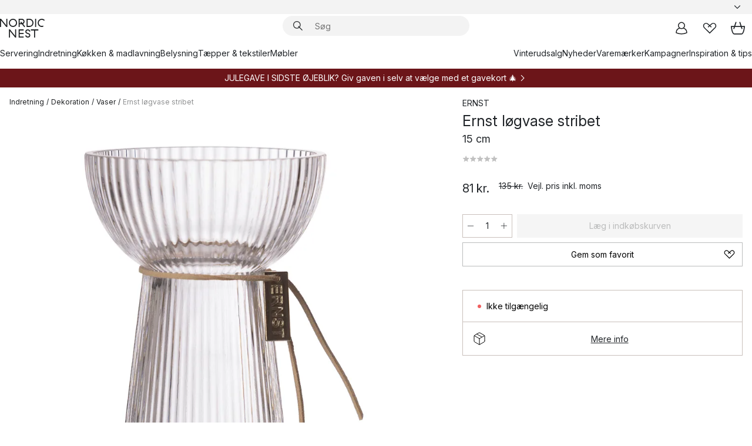

--- FILE ---
content_type: image/svg+xml
request_url: https://www.nordicnest.dk/assets/contentful/p7vzp7ftmsr1/1Re7TZaWImULk3aou2Ww9e/a3133fa9534a50dfc8990a7c8daeda69/Dankort-01.svg
body_size: 278
content:
<?xml version="1.0" encoding="utf-8"?>
<!-- Generator: Adobe Illustrator 26.0.1, SVG Export Plug-In . SVG Version: 6.00 Build 0)  -->
<svg version="1.1" id="Layer_1" xmlns="http://www.w3.org/2000/svg" xmlns:xlink="http://www.w3.org/1999/xlink" x="0px" y="0px"
	 viewBox="0 0 107.5 67.2" style="enable-background:new 0 0 107.5 67.2;" xml:space="preserve">
<style type="text/css">
	.st0{fill:#FFFFFF;}
	.st1{fill:none;}
	.st2{fill:#FF5F00;}
	.st3{fill:#EB001B;}
	.st4{fill:#F79E1B;}
</style>
<path class="st0" d="M70.5,8.2H37c-14,0-25.4,11.4-25.4,25.4C11.6,47.6,23,59,37,59h33.5c14,0,25.4-11.4,25.4-25.4
	C95.9,19.6,84.5,8.2,70.5,8.2z M37,12.9h33.5c6.3,0,11.9,2.8,15.7,7.3H68.8L60,29.3c-0.6-7-6.9-9.1-15.2-9.1c-5.1,0-18,0-23.5,0
	C25.1,15.8,30.7,12.9,37,12.9z M45.5,32.9c-0.8,2.8-1.9,4.3-5.4,4.3c-3.2,0-12,0-12,0l3-8.2c0,0,8.8,0,10.8,0
	C44.3,29,46.3,30.1,45.5,32.9z M70.5,54.3H37c-6.5,0-12.4-3.1-16.2-7.8c3.8,0,13.1,0,21,0c10.5,0,16.1-3.7,17.8-11.7l9.3,11.7h17.8
	C82.9,51.2,77.1,54.3,70.5,54.3z M87.5,45.3L76.4,32.1l10.8-10.8c2.5,3.4,4.1,7.7,4.1,12.3C91.2,38,89.8,42,87.5,45.3z"/>
</svg>
